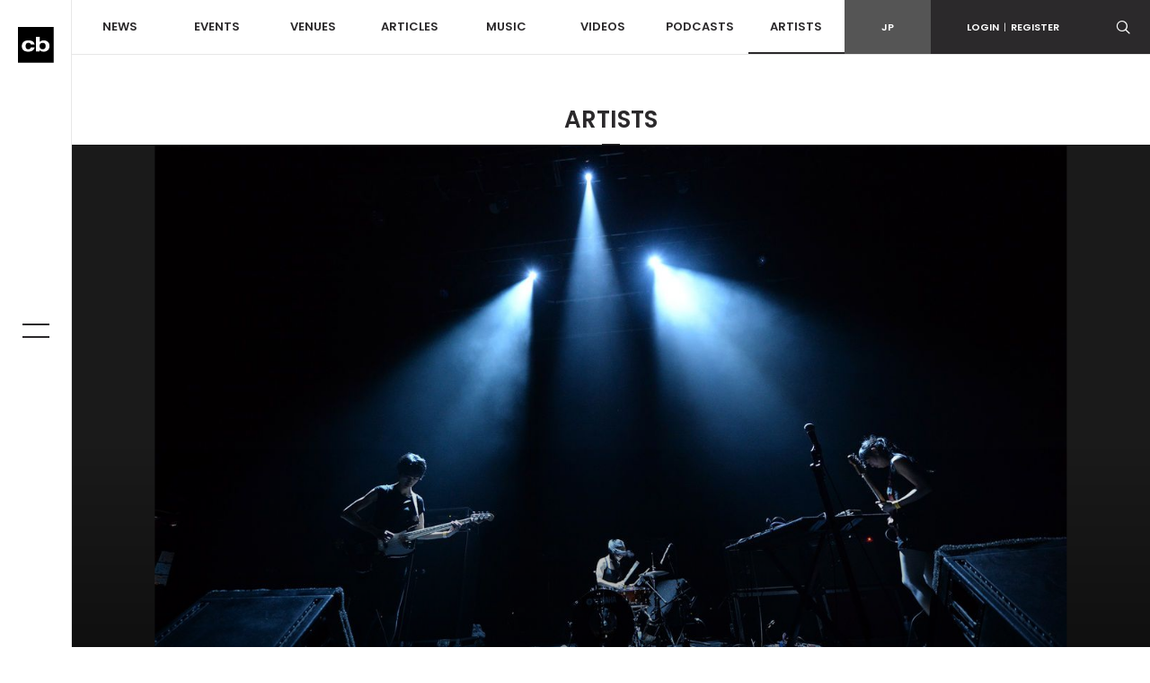

--- FILE ---
content_type: text/html; charset=UTF-8
request_url: https://clubberia.com/ja/artists/2751/
body_size: 8727
content:
<!DOCTYPE html>
<html lang="ja">

    <head prefix="og: http://ogp.me/ns# fb: http://ogp.me/ns/fb# article: http://ogp.me/ns/article#">
<!-- Google tag (gtag.js) -->
<script async src="https://www.googletagmanager.com/gtag/js?id=G-ZJ896ZTJH9"></script>

<script>
  window.dataLayer = window.dataLayer || [];
  function gtag(){dataLayer.push(arguments);}
  gtag('js', new Date());

  gtag('config', 'G-ZJ896ZTJH9');
</script>

        <meta charset="utf-8">
        <meta http-equiv="X-UA-Compatible" content="IE=edge">
        <meta name="viewport" content="width=device-width,initial-scale=1">
        <meta name="keywords" lang="ja" content="クラブ,イベント,パーティ,レイブ,ダンス,ミュージック,DJ,音楽,テクノ,ハウス,トランス,レゲエ,ヒップホップ,R＆B,HIPHOP,CLUB,MUSIC,EVENT,DANCE,RAVE">
        <meta name="description" lang="ja" content="1999年結成、高田正子（ギター）、在川百合（ベース）、姫野さやか（ドラム）による３ピース・バンド。2004年にファースト・EP「それで想像するねじ」をリリース。その後、2006年、自主レーベル...">
        <meta name="copyright" content="© clubberia">
        <meta name="format-detection" content="telephone=no">
        <meta property="og:url" content="https://clubberia.com/ja/artists/2751/">
        <meta property="og:type" content="website">
        <meta property="og:title" content="にせんねんもんだい | クラベリア">
        <meta property="og:description" content="1999年結成、高田正子（ギター）、在川百合（ベース）、姫野さやか（ドラム）による３ピース・バンド。2004年にファースト・EP「それで想像するねじ」をリリース。その後、2006年、自主レーベル...">
        <meta property="og:image" content="/image/artist/2751/1/1/2751.jpg">
        <meta property="og:locale" content="ja_JP">
        <meta property="fb:app_id" content="108381442539091">
        <meta property="fb:pages" content="111331592223725" />
        <meta property="twitter:card" content="summary_large_image">
        <meta property="twitter:site" content="@clubberia">
        <meta property="twitter:url" content="https://clubberia.com/ja/artists/2751/">
        <meta property="twitter:title" content="にせんねんもんだい | クラベリア">
        <meta property="twitter:description" content="1999年結成、高田正子（ギター）、在川百合（ベース）、姫野さやか（ドラム）による３ピース・バンド。2004年にファースト・EP「それで想像するねじ」をリリース。その後、2006年、自主レーベル...">
        <meta property="twitter:image" content="/image/artist/2751/1/1/2751.jpg">
        <title>にせんねんもんだい | clubberia クラベリア</title>
        <link rel="shortcut icon" href="/images/common/favicon.ico" />
        <link rel="apple-touch-icon" href="/images/common/apple-touch-icon.png" />
        <link href="https://fonts.googleapis.com/css?family=Poppins:300,400,500,600" rel="stylesheet">
        <link rel="stylesheet" href="/css/style.css?241129">
        <script src="/js/modernizr-custom.js"></script>
        <!-- Generated by Revive Adserver v4.0.2 -->
        <script type='text/javascript' src='https://ad.clubberia.com/www/delivery/spcjs.php?id=1&amp;target=_blank'></script>
                
<script>
(function(i,s,o,g,r,a,m){i['GoogleAnalyticsObject']=r;i[r]=i[r]||function(){
    (i[r].q=i[r].q||[]).push(arguments)},i[r].l=1*new Date();a=s.createElement(o),
    m=s.getElementsByTagName(o)[0];a.async=1;a.src=g;m.parentNode.insertBefore(a,m)
})(window,document,'script','https://www.google-analytics.com/analytics.js','ga');

ga('create', 'UA-1509112-1', 'auto');
ga('send', 'pageview');

</script>
        
<!-- Google Tag Manager -->
<script>(function(w,d,s,l,i){w[l]=w[l]||[];w[l].push({'gtm.start':
new Date().getTime(),event:'gtm.js'});var f=d.getElementsByTagName(s)[0],
j=d.createElement(s),dl=l!='dataLayer'?'&l='+l:'';j.async=true;j.src=
'https://www.googletagmanager.com/gtm.js?id='+i+dl;f.parentNode.insertBefore(j,f);
})(window,document,'script','dataLayer','GTM-KJ9TVHB');</script>
<!-- End Google Tag Manager -->
        
<script async src="//pagead2.googlesyndication.com/pagead/js/adsbygoogle.js"></script>
        <script async type="text/javascript" src="//asset.fwcdn2.com/js/embed-feed.js"></script>
    </head>
    <body id="top">
        
<!-- Google Tag Manager (noscript) -->
<noscript><iframe src="https://www.googletagmanager.com/ns.html?id=GTM-KJ9TVHB"
height="0" width="0" style="display:none;visibility:hidden"></iframe></noscript>
<!-- End Google Tag Manager (noscript) -->

        <div class="c-overlay c-overlay--wrapper"></div>

                <!------------------------- HEADER --------------------------->
        <!-- .header -->
        <header class="l-header">
            <div class="l-header-sp">
                <div class="l-header-sp__logo">
                    <a href="/ja/">
                        <img src="/images/common/logo_mark.svg" alt="clubberia" class="l-header-sp__logo-img" />
                    </a>
                </div>
                <div class="l-header-sp__toggle c-gnav-toggle c-gnav-toggle--sp js-gnavi-toggle-sp is-close">
                    <span class="c-gnav-toggle__bar c-gnav-toggle__bar--first"></span><span class="c-gnav-toggle__bar c-gnav-toggle__bar--second"></span>
                </div>
                <div class="l-header-sp__login">
                    <a href="javascript:void(0)" class="js-login-toggle"><span class="c-icon-login"></span></a>
                </div>
                <div class="l-header-sp__search">
                    <a href="javascript:void(0)" class="js-search-toggle"><span class="c-icon-search"></span></a>
                </div>
            </div>
            <div class="l-header-box">
                <div class="l-header__main">
                    <nav class="l-header-nav">
                        <ul class="l-header-nav__primary">
                            <li class="l-header-nav__item l-header-nav__item--primary"><a href="/ja/news/">NEWS</a></li>
                            <li class="l-header-nav__item l-header-nav__item--primary js-dd-trigger">
                                <a href="/ja/events/">EVENTS</a>
                                <div class="l-header-nav__trigger-sp js-dd-trigger-sp"><span class="c-icon-arrow-down"></span></div>
                                <div class="l-header-dd l-header-dd--nav">
                                    <ul class="l-header-nav__secondary">
                                        <li class="l-header-nav__item--secondary"><a href="/ja/events/pickup/">ピックアップ</a></li>
                                        <li class="l-header-nav__item--secondary"><a href="/ja/events/coupon/">クーポン</a></li>
                                        <li class="l-header-nav__item--secondary"><a href="/ja/events/tickets/">チケット</a></li>
                                        <li class="l-header-nav__item--secondary"><a href="/ja/venues/4964">ライブストリーミング</a></li>
                                    </ul>
                                </div>
                            </li>
                            <li class="l-header-nav__item l-header-nav__item--primary js-dd-trigger">
                                <a href="/ja/venues/">VENUES</a>
                                <div class="l-header-nav__trigger-sp js-dd-trigger-sp"><span class="c-icon-arrow-down"></span></div>
                                <div class="l-header-dd l-header-dd--nav">
                                    <ul class="l-header-nav__secondary">
                                        <li class="l-header-nav__item--secondary"><a href="/ja/venues/">全て</a></li>
                                        <li class="l-header-nav__item--secondary"><a href="/ja/venues/tokyo/">東京</a></li>
                                        <li class="l-header-nav__item--secondary"><a href="/ja/venues/kantou/">関東</a></li>
                                        <li class="l-header-nav__item--secondary"><a href="/ja/venues/kansai/">関西</a></li>
                                        <li class="l-header-nav__item--secondary"><a href="/ja/venues/toukai/">東海</a></li>
                                        <li class="l-header-nav__item--secondary"><a href="/ja/venues/hokkaido/">北海道</a></li>
                                        <li class="l-header-nav__item--secondary"><a href="/ja/venues/touhoku/">東北</a></li>
                                        <li class="l-header-nav__item--secondary"><a href="/ja/venues/koushinetsu/">甲信越</a></li>
                                        <li class="l-header-nav__item--secondary"><a href="/ja/venues/hokuriku/">北陸</a></li>
                                        <li class="l-header-nav__item--secondary"><a href="/ja/venues/chugoku-shikoku/">中国/四国</a></li>
                                        <li class="l-header-nav__item--secondary"><a href="/ja/venues/kyushu/">九州</a></li>
                                        <li class="l-header-nav__item--secondary"><a href="/ja/venues/okinawa/">沖縄</a></li>
                                    </ul>
                                </div>
                            </li>
                            <li class="l-header-nav__item l-header-nav__item--primary js-dd-trigger">
                                <a href="/ja/articles/">ARTICLES</a>
                                <div class="l-header-nav__trigger-sp js-dd-trigger-sp"><span class="c-icon-arrow-down"></span></div>
                                <div class="l-header-dd l-header-dd--nav">
                                    <ul class="l-header-nav__secondary">
                                        <li class="l-header-nav__item--secondary"><a href="/ja/reports/">REPORT</a></li>
                                        <li class="l-header-nav__item--secondary"><a href="/ja/interviews/">INTERVIEW</a></li>
                                        <li class="l-header-nav__item--secondary"><a href="/ja/features/">FEATURE</a></li>
                                        <li class="l-header-nav__item--secondary"><a href="/ja/bloggers/">BLOG</a></li>
                                    </ul>
                                </div>
                            </li>
                            <li class="l-header-nav__item l-header-nav__item--primary"><a href="/ja/musics/">MUSIC</a></li>
                            <li class="l-header-nav__item l-header-nav__item--primary"><a href="/ja/videos/">VIDEOS</a></li>
                            <li class="l-header-nav__item l-header-nav__item--primary"><a href="/ja/podcasts/">PODCASTS</a></li>
                            <li class="l-header-nav__item l-header-nav__item--primary"><a href="/ja/artists/" class="is-current">ARTISTS</a></li>
                        </ul>
                    </nav>
                </div>
                <div class="l-header__sub">
                    <div class="l-header-subnav">
                        <div class="l-header-subnav__item l-header-subnav__item--language is-active"><a href="/ja/">JP</a></div>

                        <div class="l-header-subnav__item l-header-subnav__item--login js-dd-trigger">
                                                    <a href="https://clubberia.com/ja/login/">LOGIN<span class="u-fw-200">|</span>REGISTER</a>
                                                    <div class="l-header-dd l-header-dd--nav">
                                <ul class="l-header-subnav__secondary">
                                                                        <li class="l-header-subnav__item--secondary"><a href="https://clubberia.com/ja/login/">ログイン</a></li>
                                    <li class="l-header-subnav__item--secondary"><a href="https://clubberia.com/ja/register/">新規会員登録</a></li>
                                                                    </ul>
                            </div>
                        </div>
                        <div class="l-header-subnav__item l-header-subnav__item--search">
                            <a href="javascript:void(0)" class="js-search-toggle"><span class="c-icon-search"></span></a>
                        </div>
                        <div class="l-header-subnav__item l-header-subnav__item--playerbtn">
                            <a href="javascript:void(0)" class="js-mplayer-trigger">
                                <div class="c-mplayer-toggle">
                                    <div class="c-mplayer-toggle__bar c-mplayer-toggle__bar--1"></div>
                                    <div class="c-mplayer-toggle__bar c-mplayer-toggle__bar--2"></div>
                                    <div class="c-mplayer-toggle__bar c-mplayer-toggle__bar--3"></div>
                                </div>
                            </a>
                        </div>
                    </div>
                    <div class="l-header__sns">
                        <li class="l-header__sns-item"><a href="https://twitter.com/clubberia" target="_blank"><span class="c-icon-twitter"></span></a></li>
                        <li class="l-header__sns-item"><a href="https://www.facebook.com/clubberia/" target="_blank"><span class="c-icon-facebook"></span></a></li>
                        <li class="l-header__sns-item"><a href="https://www.youtube.com/user/clubberiaTV" target="_blank"><span class="c-icon-youtube"></span></a></li>
                        <li class="l-header__sns-item"><a href="https://www.instagram.com/clubberia_japan/" target="_blank"><span class="c-icon-instagram"></span></a></li>
                    </div>
                </div>
            </div>
            <div class="l-header-search">
                <form action="/ja/search/" method="GET" class="js-search-form" name="default">                    <div class="c-search-form">
                        <div class="c-search-form__box">
                            <input name="keyword" class="c-search-form__input c-search-form__input--l" placeholder="検索ワードを入力" value="" />
                        </div>
                        <div class="c-search-form__button c-search-form__button--l"><span class="c-icon-search"></span>
                            <input type="submit" class="c-search-form__submit c-icon-search" value="">
                        </div>
                    </div>
                </form>            </div>
            <div class="l-header-login">
                <ul>
                                        <li><a href="https://clubberia.com/ja/login/">ログイン</a></li>
                    <li><a href="https://clubberia.com/ja/register/">新規会員登録</a></li>
                                    </ul>
            </div>
        </header>
        <!--/ .header -->
        <!------------------------- /HEADER --------------------------->
                <!------------------------- SIDE BAR --------------------------->
        <div class="l-sidebar">
            <div class="l-sidebar__logo">
                <a href="/ja/">
                    <img src="/images/common/logo_mark.svg" alt="clubberia" class="l-sidenav__logo-img" />
                </a>
            </div>
            <div class="c-gnav-toggle c-gnav-toggle--pc js-gnavi-toggle is-close">
                <span class="c-gnav-toggle__bar c-gnav-toggle__bar--first"></span><span class="c-gnav-toggle__bar c-gnav-toggle__bar--second"></span>
            </div>
        </div>
        <!------------------------- /SIDE BAR --------------------------->
                <!------------------------- GNAV --------------------------->
        <nav class="c-gnav">
            <div class="c-gnav__primary">
                <ul class="c-gnav__inner">
                    <li class="c-gnav__item c-gnav__item--primary"><a href="/ja/" class="c-gnav__menu">HOME</a></li>
                    <li class="c-gnav__item c-gnav__item--primary"><a href="/ja/news/" class="c-gnav__menu">NEWS</a></li>
                    <li class="c-gnav__item c-gnav__item--primary">
                        <a href="/ja/events/" class="c-gnav__menu js-gnav-trigger">EVENTS</a>
                        <div class="c-gnav__trigger js-gnav-trigger-sp"></div>
                        <div class="c-gnav__secondary">
                            <ul class="c-gnav__inner">
                                <li class="c-gnav__item c-gnav__item--secondary"><a href="/ja/events/pickup/" class="c-gnav__menu">ピックアップ</a></li>
                                <li class="c-gnav__item c-gnav__item--secondary"><a href="/ja/events/coupon/" class="c-gnav__menu">クーポン</a></li>
                                <li class="c-gnav__item c-gnav__item--secondary"><a href="/ja/events/tickets/" class="c-gnav__menu">チケット</a></li>
                                <li class="c-gnav__item c-gnav__item--secondary"><a href="/ja/venues/4964" class="c-gnav__menu">ライブストリーミング</a></li>
                            </ul>
                        </div>
                    </li>
                    <li class="c-gnav__item c-gnav__item--primary">
                        <a href="/ja/venues/" class="c-gnav__menu js-gnav-trigger">VENUES</a>
                        <div class="c-gnav__trigger js-gnav-trigger-sp"></div>
                        <div class="c-gnav__secondary">
                            <ul class="c-gnav__inner">
                                <li class="c-gnav__item c-gnav__item--secondary"><a href="/ja/events/pickup/" class="c-gnav__menu">ピックアップ</a></li>
                                <li class="c-gnav__item c-gnav__item--secondary"><a href="/ja/events/coupon/" class="c-gnav__menu">クーポン</a></li>
                                <li class="c-gnav__item c-gnav__item--secondary"><a href="/ja/events/tickets/" class="c-gnav__menu">チケット</a></li>
                                <li class="c-gnav__item c-gnav__item--secondary"><a href="/ja/venues/" class="c-gnav__menu">全て</a></li>
                                <li class="c-gnav__item c-gnav__item--secondary"><a href="/ja/venues/tokyo/" class="c-gnav__menu">東京</a></li>
                                <li class="c-gnav__item c-gnav__item--secondary"><a href="/ja/venues/kantou/" class="c-gnav__menu">関東</a></li>
                                <li class="c-gnav__item c-gnav__item--secondary"><a href="/ja/venues/kansai/" class="c-gnav__menu">関西</a></li>
                                <li class="c-gnav__item c-gnav__item--secondary"><a href="/ja/venues/tokai/" class="c-gnav__menu">東海</a></li>
                                <li class="c-gnav__item c-gnav__item--secondary"><a href="/ja/venues/hokkaido/" class="c-gnav__menu">北海道</a></li>
                                <li class="c-gnav__item c-gnav__item--secondary"><a href="/ja/venues/touhoku/" class="c-gnav__menu">東北</a></li>
                                <li class="c-gnav__item c-gnav__item--secondary"><a href="/ja/venues/koshinetsu/" class="c-gnav__menu">甲信越</a></li>
                                <li class="c-gnav__item c-gnav__item--secondary"><a href="/ja/venues/hokuriku/" class="c-gnav__menu">北陸</a></li>
                                <li class="c-gnav__item c-gnav__item--secondary"><a href="/ja/venues/chugoku-shikoku/" class="c-gnav__menu">中国/四国</a></li>
                                <li class="c-gnav__item c-gnav__item--secondary"><a href="/ja/venues/kyushu/" class="c-gnav__menu">九州</a></li>
                                <li class="c-gnav__item c-gnav__item--secondary"><a href="/ja/venues/okinawa/" class="c-gnav__menu">沖縄</a></li>
                            </ul>
                        </div>
                    </li>
                    <li class="c-gnav__item c-gnav__item--primary">
                        <a href="/ja/articles/" class="c-gnav__menu js-gnav-trigger">ARTICLES</a>
                        <div class="c-gnav__trigger js-gnav-trigger-sp"></div>
                        <div class="c-gnav__secondary">
                            <ul class="c-gnav__inner">
                                <li class="c-gnav__item c-gnav__item--secondary"><a href="/ja/reports/" class="c-gnav__menu">REPORT</a></li>
                                <li class="c-gnav__item c-gnav__item--secondary"><a href="/ja/interviews/" class="c-gnav__menu">INTERVIEW</a></li>
                                <li class="c-gnav__item c-gnav__item--secondary"><a href="/ja/features/" class="c-gnav__menu">FEATURE</a></li>
                                <li class="c-gnav__item c-gnav__item--secondary"><a href="/ja/bloggers/" class="c-gnav__menu">BLOG</a></li>
                            </ul>
                        </div>
                    </li>
                    <li class="c-gnav__item c-gnav__item--primary"><a href="/ja/musics/" class="c-gnav__menu">MUSIC</a></li>
                    <li class="c-gnav__item c-gnav__item--primary"><a href="/ja/videos/" class="c-gnav__menu">VIDEOS</a></li>
                    <li class="c-gnav__item c-gnav__item--primary"><a href="/ja/podcasts/" class="c-gnav__menu">PODCASTS</a></li>
                    <li class="c-gnav__item c-gnav__item--primary"><a href="/ja/artists/" class="c-gnav__menu">ARTISTS</a></li>
                </ul>
            </div>

            <div class="c-gnav__footer">
                <div class="c-gnav__footer-sub">
                    <div class="c-gnav__login">
                                            <a href="https://clubberia.com/ja/login/">LOGIN<span class="u-fw-200">|</span>REGISTER</a>
                                        </div>
                    <ul class="c-gnav__language">
                        <li class="c-gnav__language-item is-active">
                            <a href="/ja/">JP</a>
                        </li>
                    </ul>
                </div>
                <div class="c-gnav__search">
                    <form action="/ja/search/" method="GET" class="js-search-form" name="default">                        <div class="c-search-form">
                            <div class="c-search-form__box">
                                <input name="keyword" class="c-search-form__input" placeholder="検索ワードを入力" value="" />
                            </div>
                            <div class="c-search-form__button"><span class="c-icon-search"></span>
                                <input type="submit" class="c-search-form__submit c-icon-search" value="">
                            </div>
                        </div>
                    </form>                </div>
                <ul class="c-gnav__sns">
                    <li class="c-gnav__sns-item"><a href="https://twitter.com/clubberia" target="_blank"><span class="c-icon-twitter"></span></a></li>
                    <li class="c-gnav__sns-item"><a href="https://www.facebook.com/clubberia/" target="_blank"><span class="c-icon-facebook"></span></a></li>
                    <li class="c-gnav__sns-item"><a href="https://www.youtube.com/user/clubberiaTV" target="_blank"><span class="c-icon-youtube"></span></a></li>
                    <li class="c-gnav__sns-item"><a href="https://www.instagram.com/clubberia_japan/" target="_blank"><span class="c-icon-instagram"></span></a></li>
                </ul>
            </div>
        </nav>
        <!------------------------- /GNAV --------------------------->
        <!-- .l-wrapper -->
        <div class="l-wrapper">

            <!------------------------- MAIN --------------------------->
            <main class="l-content is-artists">

                <div class="l-content__heading">ARTISTS</div>

                

















                <!-- .l-content__header-->
                <div class="l-content__header">
                    <div class="l-content-kv is-onscreen">
                        <a href="/ja/artists/2751/">
                            <div class="l-content-kv__img"><img src="/image/artist/2751/1/1/2751.jpg" alt="にせんねんもんだい" class="u-img-fit"></div>
                        </a>
                    </div>
                </div>

                <!--/ .l-content__header -->


                <!-- .l-content__body -->
                <div class="l-content__body">

                    <section class="c-section c-section--detail">
                        <div class="l-container">

                            <div class="l-row">
                                <!-- .l-content__main  -->
                                <div class="l-content__main">

                                    <article class="c-article">
                                        <div class="c-article__header">
                                            <h1 class="c-article__heading">にせんねんもんだい</h1>
                                            <div class="c-article__subheading"></div>
                                            <div class="c-article-meta u-pt-xs">
                                                <div class="c-post__genres c-post__genres--inlineblock">
                                                                                                    <div class="c-post__genre">ROCK</div>
                                                                                                </div>
                                            </div>

                                            <div class="c-share">
    <!--div class="c-share__count">
        <div class="c-share__num">0</div>
        Shares
    </div-->
    <ul class="c-share__btns">
        <li class="c-share__item c-share__item--facebook"><a href="https://www.facebook.com/sharer.php?u=https%3A%2F%2Fclubberia.com%2Fja%2Fartists%2F2751%2F&t=%E3%81%AB%E3%81%9B%E3%82%93%E3%81%AD%E3%82%93%E3%82%82%E3%82%93%E3%81%A0%E3%81%84%20%7C%20%E3%82%AF%E3%83%A9%E3%83%99%E3%83%AA%E3%82%A2" onclick="window.open(this.href, 'FBwindow', 'width=650, height=450, menubar=no, toolbar=no, scrollbars=yes'); return false;"><span class="c-icon-facebook"></span><span class="c-share__text">Facebook</span></a></li>
        <li class="c-share__item c-share__item--twitter"><a href="https://twitter.com/share?url=https%3A%2F%2Fclubberia.com%2Fja%2Fartists%2F2751%2F&text=%E3%81%AB%E3%81%9B%E3%82%93%E3%81%AD%E3%82%93%E3%82%82%E3%82%93%E3%81%A0%E3%81%84%20%7C%20%E3%82%AF%E3%83%A9%E3%83%99%E3%83%AA%E3%82%A2&via=clubberia" onclick="window.open(this.href, 'Twindow', 'width=650, height=450, menubar=no, toolbar=no, scrollbars=yes'); return false;"><span class="c-icon-twitter"></span><span class="c-share__text">Twitter</span></a></li>
        <!--li class="c-share__item c-share__item--gplus"><a href="https://plus.google.com/share?url=https%3A%2F%2Fclubberia.com%2Fja%2Fartists%2F2751%2F" onclick="window.open(this.href, 'Gwindow', 'width=650, height=450, menubar=no, toolbar=no, scrollbars=yes'); return false;"><span class="c-icon-gplus"></span><span class="c-share__text">google</span></a></li>
        <li class="c-share__item c-share__item--line"><a href="https://line.me/R/msg/text/?%E3%81%AB%E3%81%9B%E3%82%93%E3%81%AD%E3%82%93%E3%82%82%E3%82%93%E3%81%A0%E3%81%84%20%7C%20%E3%82%AF%E3%83%A9%E3%83%99%E3%83%AA%E3%82%A2%20https%3A%2F%2Fclubberia.com%2Fja%2Fartists%2F2751%2F" ><span class="c-icon-line"></span><span class="c-share__text">Line</span></a></li-->
    </ul>

</div>                                        </div>

                                                                                <div class="c-article__section">
                                            <dl class="c-article-info">
                                                                                                <dt class="c-article-info__term">OFFICIAL WEB SITE:</dt>
                                                <dd class="c-article-info__description"><a href="http://www.nisennenmondai.com/" target="_blank">http://www.nisennenmondai.com/</a></dd>
                                                                                                                                                                                                                                                                                                                                                                                                                                                                                            </dl>
                                        </div>
                                        
                                        <div class="c-article__body">

                                            <div class="p-artist-profile">
                                                <p class="p-artist-profile__text">
                                                    <p><span style="font-size:medium;">1999年結成、高田正子（ギター）、在川百合（ベース）、姫野さやか（ドラム）による３ピース・バンド。2004年にファースト・EP「それで想像するねじ」をリリース。その後、2006年、自主レーベル〈美人レコード〉を創立しファースト・アルバム『ろくおん』をリリース。 〈Smalltown Supersound〉をはじめ海外からのリリースも多数で、2011年にはBattlesの前座としてUSツアー、または11回にも及ぶ欧州ツアーを敢行するなど海外でも注目度は高い。年々そのサウンド・スタイルはミニマルに削ぎ落とされ、近作では硬質なハンマービートを響かせている。2015年4月に東京にてエイドリアン・シャーウッドとライブ共演したのをきっかけに、プロデューサーにエイドリアン・シャーウッド、アートワーク・デザインに元ゆらゆら帝国の坂本慎太郎、マスタリングは、スタジオ〈Dubplates &amp; Mastering〉のラシャド・ベッカーというこれ以上ない布陣でアルバム『#N/A』が制作され、海外メディアThe Quietusが選ぶ「The Top 100 Albums Of 2016 So Far」にも選出された。その後しばらく活動を休止していたが、2016年9月〈On-U Sound〉より、クリス・カーター（スロッビング・グリッスル）によるリミックスを収録した限定12”がリリースされた。また10月にはプライマル・スクリームの直々のご指名で彼らの来日公演のサポートアクトとして久しぶりのライブを披露した。そして今、彼女達の次なる動きに世界中から注目と期待が寄せられている。</span></p>
                                                </p>
                                            </div>

                                                                                                                                                                            </div>

                                        <div class="c-share">
    <!--div class="c-share__count">
        <div class="c-share__num">0</div>
        Shares
    </div-->
    <ul class="c-share__btns">
        <li class="c-share__item c-share__item--facebook"><a href="https://www.facebook.com/sharer.php?u=https%3A%2F%2Fclubberia.com%2Fja%2Fartists%2F2751%2F&t=%E3%81%AB%E3%81%9B%E3%82%93%E3%81%AD%E3%82%93%E3%82%82%E3%82%93%E3%81%A0%E3%81%84%20%7C%20%E3%82%AF%E3%83%A9%E3%83%99%E3%83%AA%E3%82%A2" onclick="window.open(this.href, 'FBwindow', 'width=650, height=450, menubar=no, toolbar=no, scrollbars=yes'); return false;"><span class="c-icon-facebook"></span><span class="c-share__text">Facebook</span></a></li>
        <li class="c-share__item c-share__item--twitter"><a href="https://twitter.com/share?url=https%3A%2F%2Fclubberia.com%2Fja%2Fartists%2F2751%2F&text=%E3%81%AB%E3%81%9B%E3%82%93%E3%81%AD%E3%82%93%E3%82%82%E3%82%93%E3%81%A0%E3%81%84%20%7C%20%E3%82%AF%E3%83%A9%E3%83%99%E3%83%AA%E3%82%A2&via=clubberia" onclick="window.open(this.href, 'Twindow', 'width=650, height=450, menubar=no, toolbar=no, scrollbars=yes'); return false;"><span class="c-icon-twitter"></span><span class="c-share__text">Twitter</span></a></li>
        <!--li class="c-share__item c-share__item--gplus"><a href="https://plus.google.com/share?url=https%3A%2F%2Fclubberia.com%2Fja%2Fartists%2F2751%2F" onclick="window.open(this.href, 'Gwindow', 'width=650, height=450, menubar=no, toolbar=no, scrollbars=yes'); return false;"><span class="c-icon-gplus"></span><span class="c-share__text">google</span></a></li>
        <li class="c-share__item c-share__item--line"><a href="https://line.me/R/msg/text/?%E3%81%AB%E3%81%9B%E3%82%93%E3%81%AD%E3%82%93%E3%82%82%E3%82%93%E3%81%A0%E3%81%84%20%7C%20%E3%82%AF%E3%83%A9%E3%83%99%E3%83%AA%E3%82%A2%20https%3A%2F%2Fclubberia.com%2Fja%2Fartists%2F2751%2F" ><span class="c-icon-line"></span><span class="c-share__text">Line</span></a></li-->
    </ul>

</div>                                    </article>

                                    <section class="c-section c-section--related">
    
        <div class="c-related">
        <h3 class="c-related__heading">NEWS</h3>
        <div class="l-row">
                        <article class="c-post l-col-xs-12 l-col-sm-6 l-col-md-4">
                <div class="c-post__frame">
                    <div class="c-post__image">
                        <a href="/ja/news/6301-Squarepusher-Shobaleader-One/">
                            <img src="/image/news/6301/2/1/6301.jpg" alt="Squarepusher率いる超絶テクバンドShobaleader Oneのデビューアルバム日本先行リリース&amp;来日ツアー決定">
                            <div class="c-post__viewmore">
                                <span class="c-post__viewmore-text">VIEW<br>MORE</span>
                                <div class="c-post-border c-post-border--top"></div>
                                <div class="c-post-border c-post-border--left"></div>
                                <div class="c-post-border c-post-border--right"></div>
                                <div class="c-post-border c-post-border--bottom"></div>
                            </div>
                            <div class="c-post__overlay c-overlay"></div>
                        </a>
                    </div>
                    <div class="c-post__body">
                        <a href="/ja/news/6301-Squarepusher-Shobaleader-One/">
                            <h3 class="c-post__title">Squarepusher率いる超絶テクバンドShobaleader Oneのデビューアルバム日本先行リリース&来日ツアー決定</h3>
                        </a>
                    </div>
                    <div class="c-post__foot">
                        <time class="c-post__time">2017.01.20</time>
                                            </div>
                </div>
            </article>
                        <article class="c-post l-col-xs-12 l-col-sm-6 l-col-md-4">
                <div class="c-post__frame">
                    <div class="c-post__image">
                        <a href="/ja/news/5892-Adrian-Sherwood/">
                            <img src="/image/news/5892/2/1/5892.jpg" alt="Adrian Sherwood × にせんねんもんだいのミックスが無料ダウンロード可能">
                            <div class="c-post__viewmore">
                                <span class="c-post__viewmore-text">VIEW<br>MORE</span>
                                <div class="c-post-border c-post-border--top"></div>
                                <div class="c-post-border c-post-border--left"></div>
                                <div class="c-post-border c-post-border--right"></div>
                                <div class="c-post-border c-post-border--bottom"></div>
                            </div>
                            <div class="c-post__overlay c-overlay"></div>
                        </a>
                    </div>
                    <div class="c-post__body">
                        <a href="/ja/news/5892-Adrian-Sherwood/">
                            <h3 class="c-post__title">Adrian Sherwood × にせんねんもんだいのミックスが無料ダウンロード可能</h3>
                        </a>
                    </div>
                    <div class="c-post__foot">
                        <time class="c-post__time">2016.07.07</time>
                                            </div>
                </div>
            </article>
                        <article class="c-post l-col-xs-12 l-col-sm-6 l-col-md-4">
                <div class="c-post__frame">
                    <div class="c-post__image">
                        <a href="/ja/news/5201-Adrian-Sherwood/">
                            <img src="/image/news/5201/2/1/5201.jpg" alt="にせんねんもんだいの最新アルバムをAdrian Sherwoodがプロデュース">
                            <div class="c-post__viewmore">
                                <span class="c-post__viewmore-text">VIEW<br>MORE</span>
                                <div class="c-post-border c-post-border--top"></div>
                                <div class="c-post-border c-post-border--left"></div>
                                <div class="c-post-border c-post-border--right"></div>
                                <div class="c-post-border c-post-border--bottom"></div>
                            </div>
                            <div class="c-post__overlay c-overlay"></div>
                        </a>
                    </div>
                    <div class="c-post__body">
                        <a href="/ja/news/5201-Adrian-Sherwood/">
                            <h3 class="c-post__title">にせんねんもんだいの最新アルバムをAdrian Sherwoodがプロデュース</h3>
                        </a>
                    </div>
                    <div class="c-post__foot">
                        <time class="c-post__time">2015.07.23</time>
                                            </div>
                </div>
            </article>
                        <article class="c-post l-col-xs-12 l-col-sm-6 l-col-md-4">
                <div class="c-post__frame">
                    <div class="c-post__image">
                        <a href="/ja/news/4661/">
                            <img src="/image/news/4661/2/1/4661.jpg" alt="「街でタイコクラブ」のタイムテーブルが発表">
                            <div class="c-post__viewmore">
                                <span class="c-post__viewmore-text">VIEW<br>MORE</span>
                                <div class="c-post-border c-post-border--top"></div>
                                <div class="c-post-border c-post-border--left"></div>
                                <div class="c-post-border c-post-border--right"></div>
                                <div class="c-post-border c-post-border--bottom"></div>
                            </div>
                            <div class="c-post__overlay c-overlay"></div>
                        </a>
                    </div>
                    <div class="c-post__body">
                        <a href="/ja/news/4661/">
                            <h3 class="c-post__title">「街でタイコクラブ」のタイムテーブルが発表</h3>
                        </a>
                    </div>
                    <div class="c-post__foot">
                        <time class="c-post__time">2014.10.16</time>
                                            </div>
                </div>
            </article>
                        <article class="c-post l-col-xs-12 l-col-sm-6 l-col-md-4">
                <div class="c-post__frame">
                    <div class="c-post__image">
                        <a href="/ja/news/4612-3-Dosh-w-Ghostband-Gold-Panda-DJ-KENTARO/">
                            <img src="/image/news/4612/2/1/4612.jpg" alt="渋谷の3会場で「街でタイコクラブ」を開催。Dosh w/ Ghostband、Gold Panda、DJ KENTAROらが出演">
                            <div class="c-post__viewmore">
                                <span class="c-post__viewmore-text">VIEW<br>MORE</span>
                                <div class="c-post-border c-post-border--top"></div>
                                <div class="c-post-border c-post-border--left"></div>
                                <div class="c-post-border c-post-border--right"></div>
                                <div class="c-post-border c-post-border--bottom"></div>
                            </div>
                            <div class="c-post__overlay c-overlay"></div>
                        </a>
                    </div>
                    <div class="c-post__body">
                        <a href="/ja/news/4612-3-Dosh-w-Ghostband-Gold-Panda-DJ-KENTARO/">
                            <h3 class="c-post__title">渋谷の3会場で「街でタイコクラブ」を開催。Dosh w/ Ghostband、Gold Panda、DJ KENTAROらが出演</h3>
                        </a>
                    </div>
                    <div class="c-post__foot">
                        <time class="c-post__time">2014.09.10</time>
                                            </div>
                </div>
            </article>
                        <article class="c-post l-col-xs-12 l-col-sm-6 l-col-md-4">
                <div class="c-post__frame">
                    <div class="c-post__image">
                        <a href="/ja/news/3463-NO-NUKES-2013-1/">
                            <img src="/image/news/3463/2/1/3463.jpg" alt="音楽家坂本龍一がオーガナイズする脱原発をテーマとした音楽フェスティバル「NO NUKES 2013」第1弾ラインナップ発表">
                            <div class="c-post__viewmore">
                                <span class="c-post__viewmore-text">VIEW<br>MORE</span>
                                <div class="c-post-border c-post-border--top"></div>
                                <div class="c-post-border c-post-border--left"></div>
                                <div class="c-post-border c-post-border--right"></div>
                                <div class="c-post-border c-post-border--bottom"></div>
                            </div>
                            <div class="c-post__overlay c-overlay"></div>
                        </a>
                    </div>
                    <div class="c-post__body">
                        <a href="/ja/news/3463-NO-NUKES-2013-1/">
                            <h3 class="c-post__title">音楽家坂本龍一がオーガナイズする脱原発をテーマとした音楽フェスティバル「NO NUKES 2013」第1弾ラインナップ発表</h3>
                        </a>
                    </div>
                    <div class="c-post__foot">
                        <time class="c-post__time">2013.02.07</time>
                                            </div>
                </div>
            </article>
                        <article class="c-post l-col-xs-12 l-col-sm-6 l-col-md-4">
                <div class="c-post__frame">
                    <div class="c-post__image">
                        <a href="/ja/news/3295-neutralnation-2012/">
                            <img src="/image/news/3295/2/1/3295.jpg" alt="「neutralnation 2012」最終ラインナップ発表＆タイムテーブル発表">
                            <div class="c-post__viewmore">
                                <span class="c-post__viewmore-text">VIEW<br>MORE</span>
                                <div class="c-post-border c-post-border--top"></div>
                                <div class="c-post-border c-post-border--left"></div>
                                <div class="c-post-border c-post-border--right"></div>
                                <div class="c-post-border c-post-border--bottom"></div>
                            </div>
                            <div class="c-post__overlay c-overlay"></div>
                        </a>
                    </div>
                    <div class="c-post__body">
                        <a href="/ja/news/3295-neutralnation-2012/">
                            <h3 class="c-post__title">「neutralnation 2012」最終ラインナップ発表＆タイムテーブル発表</h3>
                        </a>
                    </div>
                    <div class="c-post__foot">
                        <time class="c-post__time">2012.11.06</time>
                                            </div>
                </div>
            </article>
                        <article class="c-post l-col-xs-12 l-col-sm-6 l-col-md-4">
                <div class="c-post__frame">
                    <div class="c-post__image">
                        <a href="/ja/news/3211-neutralnation-2012-2-toe-mouse-on-the-keys/">
                            <img src="/image/news/3211/2/1/3211.jpg" alt="「neutralnation 2012」第2弾ラインナップに「toe」「mouse on the keys」ら追加">
                            <div class="c-post__viewmore">
                                <span class="c-post__viewmore-text">VIEW<br>MORE</span>
                                <div class="c-post-border c-post-border--top"></div>
                                <div class="c-post-border c-post-border--left"></div>
                                <div class="c-post-border c-post-border--right"></div>
                                <div class="c-post-border c-post-border--bottom"></div>
                            </div>
                            <div class="c-post__overlay c-overlay"></div>
                        </a>
                    </div>
                    <div class="c-post__body">
                        <a href="/ja/news/3211-neutralnation-2012-2-toe-mouse-on-the-keys/">
                            <h3 class="c-post__title">「neutralnation 2012」第2弾ラインナップに「toe」「mouse on the keys」ら追加</h3>
                        </a>
                    </div>
                    <div class="c-post__foot">
                        <time class="c-post__time">2012.09.28</time>
                                            </div>
                </div>
            </article>
                        <article class="c-post l-col-xs-12 l-col-sm-6 l-col-md-4">
                <div class="c-post__frame">
                    <div class="c-post__image">
                        <a href="/ja/news/3188-neutralnation-2012-1-Wire-De-De-Mouse-Drumrolls/">
                            <img src="/image/news/3188/2/1/3188.jpg" alt="「neutralnation 2012」第1弾ラインナップに「Wire」「De De Mouse＋Drumrolls」らが発表">
                            <div class="c-post__viewmore">
                                <span class="c-post__viewmore-text">VIEW<br>MORE</span>
                                <div class="c-post-border c-post-border--top"></div>
                                <div class="c-post-border c-post-border--left"></div>
                                <div class="c-post-border c-post-border--right"></div>
                                <div class="c-post-border c-post-border--bottom"></div>
                            </div>
                            <div class="c-post__overlay c-overlay"></div>
                        </a>
                    </div>
                    <div class="c-post__body">
                        <a href="/ja/news/3188-neutralnation-2012-1-Wire-De-De-Mouse-Drumrolls/">
                            <h3 class="c-post__title">「neutralnation 2012」第1弾ラインナップに「Wire」「De De Mouse＋Drumrolls」らが発表</h3>
                        </a>
                    </div>
                    <div class="c-post__foot">
                        <time class="c-post__time">2012.09.19</time>
                                            </div>
                </div>
            </article>
                    </div>
    </div>
    
    
    
        <div class="c-related">
        <h3 class="c-related__heading">MUSIC</h3>
        <div class="l-row">
                        <article class="c-post l-col-xs-12 l-col-sm-6 l-col-md-4">
                <div class="c-post__frame">
                    <div class="c-post__image">
                        <a href="/ja/musics/4655-N-A/">
                            <img src="/image/music/4655/2/1/4655.jpg" alt="#N/A">
                            <div class="c-post__viewmore">
                                <span class="c-post__viewmore-text">VIEW<br>MORE</span>
                                <div class="c-post-border c-post-border--top"></div>
                                <div class="c-post-border c-post-border--left"></div>
                                <div class="c-post-border c-post-border--right"></div>
                                <div class="c-post-border c-post-border--bottom"></div>
                            </div>
                            <div class="c-post__overlay c-overlay"></div>
                                                    </a>
                    </div>
                    <div class="c-post__body">
                        <a href="/ja/musics/4655-N-A/">
                            <h3 class="c-post__title">#N/A</h3>
                            <h4 class="c-post__subtitle">にせんねんもんだい</h4>
                        </a>
                    </div>
                    <div class="c-post__foot">
                        <div class="c-post__tag">
                            <div class="c-post__genres">
                                                                <div class="c-post__genre">OTHER</div>
                                                            </div>
                        </div>
                    </div>
                </div>
            </article>
                    </div>
    </div>
    
    
    </section>
                                </div>
                                <!-- /.l-content__main  -->


                                <!-- .l-content__side  -->
                                <div class="l-content__side">
                                    
















<ins data-revive-zoneid="3" data-revive-id="4d1919dee9d46a047857fc73433dcded"></ins>

<script async src="//ad.clubberia.com/www/delivery/asyncjs.php"></script>







<!--

<script async src="//pagead2.googlesyndication.com/pagead/js/adsbygoogle.js"></script>

<ins class="adsbygoogle"
     style="display:block"
     data-ad-client="ca-pub-1038321017396851"
     data-ad-slot="8774732976"
     data-ad-format="auto"
     data-full-width-responsive="true"></ins>

<script>
(adsbygoogle = window.adsbygoogle || []).push({});
</script>

-->




                                </div>
                                <!-- /.l-content__side  -->

                            </div>
                        </div>
                    </section>
                </div>
                <!--/ .l-content__body -->

                















<div class="l-container">
    <div class="c-banner c-banner--footer">
<ins class="adsbygoogle"
     style="display:block"
     data-ad-client="ca-pub-1038321017396851"
     data-ad-slot="8774732976"
     data-ad-format="auto"></ins>

<script>
(adsbygoogle = window.adsbygoogle || []).push({});
</script>

    </div>
</div>

            </main>
            <!------------------------- /MAIN --------------------------->

                        <!------------------------- FOOTER --------------------------->
            <footer class="l-footer">
               <div class="l-footer__top">
                   <div class="l-footer__logo">
                       <a href="/ja/"><img src="/images/common/logo_white.svg" alt="clubberia"></a>
                   </div>
                   <nav class="l-footer-nav">
                       <ul class="l-footer-nav__inner">
                           <li class="l-footer-nav__item"><a href="/ja/terms/">利用規約</a></li>
                           <li class="l-footer-nav__item"><a href="/ja/privacy/">プライバシーポリシー</a></li>
                           <li class="l-footer-nav__item"><a href="/ja/contact/">お問い合わせ</a></li>
                           <li class="l-footer-nav__item"><a href="http://clubberia.jp/">会社概要</a></li>
                           <li class="l-footer-nav__item"><a href="https://admin.iflyer.tv/apex/support/?cid=19">チケットサポート</a></li>
                       </ul>
                   </nav>
               </div>
                <div class="l-footer__bottom">
                    <div class="l-footer-sns">
                        <ul class="l-footer-sns__inner">
                            <li class="l-footer-sns__item"><a href="https://twitter.com/clubberia" target="_blank"><span class="c-icon-twitter"></span></a></li>
                            <li class="l-footer-sns__item"><a href="https://www.facebook.com/clubberia/" target="_blank"><span class="c-icon-facebook"></span></a></li>
                            <li class="l-footer-sns__item"><a href="https://www.youtube.com/user/clubberiaTV" target="_blank"><span class="c-icon-youtube"></span></a></li>
                            <li class="l-footer-sns__item"><a href="https://www.instagram.com/clubberia_japan/" target="_blank"><span class="c-icon-instagram"></span></a></li>
                        </ul>
                    </div>
                    <div class="l-footer-copyright">Copyright ©Clubberia All rights reserved.</div>
                </div>
            </footer>
            <!------------------------- /FOOTER --------------------------->

            <div class="c-pagetop">
                <a href="#top" class="js-scroll"><span class="c-icon-arrow-up"></span></a>
            </div>
        </div>
        <!-- /.l-wrapper -->

                <script src="/js/jquery-3.1.1.min.js"></script>
        <!--<script src="/js/jquery-migrate-3.0.0.min.js"></script>-->
        <script src="/js/plugin.js"></script>
        <script src="/js/jquery.scrollify.min.js"></script>
        <script src="https://maps.googleapis.com/maps/api/js?key=AIzaSyCKsDj7zCREWh3_9ZrE-uqSu5q5GLjqoFY"></script>
        <script src="/js/jquery.gmap3.js"></script>
        <script src="https://www.youtube.com/iframe_api"></script>
        <script src="/js/ajaxzip3.js"></script>
        <link rel="stylesheet" href="/js/fancybox/jquery.fancybox.css" media="all" />
        <script type="text/javascript" src="/js/fancybox/jquery.fancybox.pack.js"></script>
        <link rel="stylesheet" href="/js/jquery.timepicker.css" media="all" />
        <script type="text/javascript" src="/js/jquery.timepicker.min.js"></script>
        <script src="/js/main.js"></script>
        <script src="/js/socialcount.js"></script>
        <div class="iftv-helper" style="display: none"></div>
        <div id="iflyer-root"></div>
        <div id="APEX-root"></div>
        <div class="apex-helper" style="display: none"></div>
        
        <!-- <script>
        !function(d,s,id){var
        Js,fjs=d.getElementsByTagName(s)[0];if(!d.getElementById(id)){js=d.createElement(s);js.id=id;js.src="https://zaiko.iflyer.tv/widgets/all.js.php";fjs.parentNode.insertBefore(js,fjs);}}(document,"script","APEX-jssdk");
        </script> -->
	<script>
	!function(d,s,id){var Js,fjs=d.getElementsByTagName(s)[0];if(!d.getElementById(id)){js=d.createElement(s);js.id=id;js.src="https://t1.zkocdn.net/build/offsite/widget_new.js";fjs.parentNode.insertBefore(js,fjs);}}(document,"script","ZAIKO-jssdk");
	</script>

        <script>
        /*!function(d,s,id){var
        Js,fjs=d.getElementsByTagName(s)[0];if(!d.getElementById(id)){js=d.createElement(s);js.id=id;js.src="https://widgets.iflyer.tv/all.js";fjs.parentNode.insertBefore(js,fjs);}}(document,"script","iflyer-jssdk");*/
        </script>
        
        
        <script>
        <!--
        $(document).ready(function() {
            get_social_count("http://clubberia.com/ja/artists/2751/", ".c-share__num");
        });
        -->
        </script>
        

        
        <script type="text/javascript">
        <!--
        $(document).ready(function() {
            $(".favorite_btn").click(function() {


                if (confirm("お気に入り機能をご利用になるにはログインが必要です。")) {

                    window.location.href = "https://clubberia.com/ja/login/";

                }


                return false;
            });
        });
        -->
        </script>
        

<!--iFLYERCODE:START-->

<script>
    if(typeof(runPage)!=='undefined'){
        runPage();
    }
</script>

<!--iFLYERCODE:END-->    </body>
</html>

--- FILE ---
content_type: text/html; charset=utf-8
request_url: https://www.google.com/recaptcha/api2/aframe
body_size: 264
content:
<!DOCTYPE HTML><html><head><meta http-equiv="content-type" content="text/html; charset=UTF-8"></head><body><script nonce="fyqhgsrNl3mpLab_mki2hA">/** Anti-fraud and anti-abuse applications only. See google.com/recaptcha */ try{var clients={'sodar':'https://pagead2.googlesyndication.com/pagead/sodar?'};window.addEventListener("message",function(a){try{if(a.source===window.parent){var b=JSON.parse(a.data);var c=clients[b['id']];if(c){var d=document.createElement('img');d.src=c+b['params']+'&rc='+(localStorage.getItem("rc::a")?sessionStorage.getItem("rc::b"):"");window.document.body.appendChild(d);sessionStorage.setItem("rc::e",parseInt(sessionStorage.getItem("rc::e")||0)+1);localStorage.setItem("rc::h",'1768928656461');}}}catch(b){}});window.parent.postMessage("_grecaptcha_ready", "*");}catch(b){}</script></body></html>

--- FILE ---
content_type: text/javascript
request_url: https://clubberia.com/js/socialcount.js
body_size: 608
content:
function get_social_count(url, selecter) {
    var twitter = $.ajax({
    //    url: 'http://urls.api.twitter.com/1/urls/count.json',
        url: 'https://jsoon.digitiminimi.com/twitter/count.json',
        dataType: 'jsonp',
        data:{
            url: url
        }
    });

    var facebook = $.ajax({
        url: 'https://graph.facebook.com/',
        dataType: 'jsonp',
        data:{
            id: url
        }
    });
/*
    var googleplus = $.ajax({
        type: "get",
        dataType: "xml",
        url: "https://query.yahooapis.com/v1/public/yql",
        data: {
            q: "SELECT content FROM data.headers WHERE url='https://plusone.google.com/_/+1/fastbutton?hl=ja&url=" + url + "' and ua='#Mozilla/5.0 (Windows NT 6.1; WOW64) AppleWebKit/537.36 (KHTML, like Gecko) Chrome/33.0.1750.154 Safari/537.36'",
            format: "xml",
            env: "store://datatables.org/alltableswithkeys"
        }
    });
*/
//    $.when(twitter, facebook, googleplus).done(function(data_tw, data_fb, data_gp) {
    $.when(twitter, facebook).done(function(data_tw, data_fb) {
        var total_count = 0;
        var tw_count = data_tw[0].count || 0;
        var fb_count = data_fb[0].share.share_count || 0;
/*
        var content = $(data_gp[0]).find("content").text();
        var match = content.match(/window\.__SSR[\s*]=[\s*]{c:[\s*](\d+)/i);
        var gp_count = (match != null) ? match[1] : 0;

        total_count = tw_count + fb_count + gp_count;
*/
        total_count = tw_count + fb_count;
        $(selecter).text(total_count);
    });
}